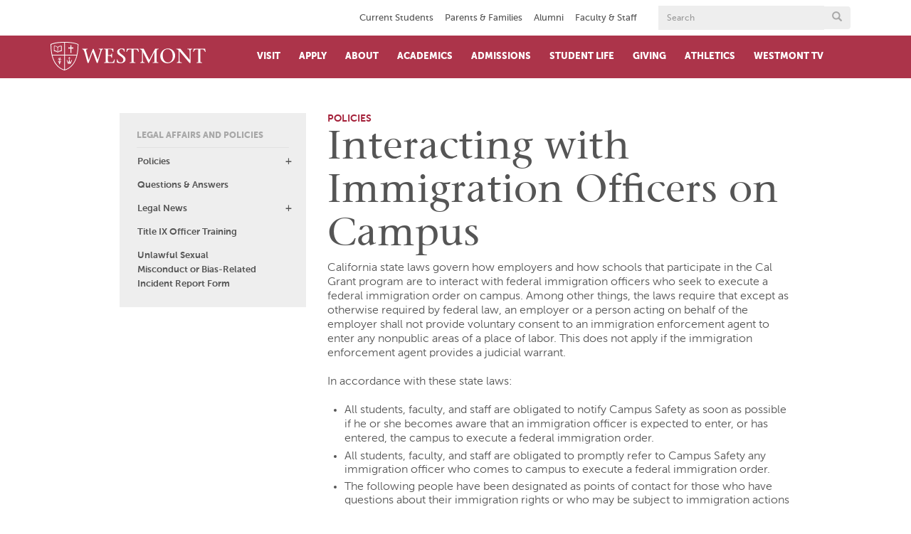

--- FILE ---
content_type: text/html; charset=UTF-8
request_url: https://www.westmont.edu/interacting-immigration-officers-campus
body_size: 18286
content:
<!DOCTYPE html>
<html  lang="en" dir="ltr" prefix="content: http://purl.org/rss/1.0/modules/content/  dc: http://purl.org/dc/terms/  foaf: http://xmlns.com/foaf/0.1/  og: http://ogp.me/ns#  rdfs: http://www.w3.org/2000/01/rdf-schema#  schema: http://schema.org/  sioc: http://rdfs.org/sioc/ns#  sioct: http://rdfs.org/sioc/types#  skos: http://www.w3.org/2004/02/skos/core#  xsd: http://www.w3.org/2001/XMLSchema# ">
  <head>
    <meta charset="utf-8" />
<script async src="/sites/default/files/google_analytics/gtag.js?t987el"></script>
<script>window.dataLayer = window.dataLayer || [];function gtag(){dataLayer.push(arguments)};gtag("js", new Date());gtag("set", "developer_id.dMDhkMT", true);gtag("config", "UA-3049632-1", {"groups":"default","anonymize_ip":true,"page_placeholder":"PLACEHOLDER_page_path","allow_ad_personalization_signals":false});</script>
<meta name="description" content="California state laws govern how employers and how schools that participate in the Cal Grant program are to interact with federal immigration officers who seek to execute a federal immigration order on campus. Among other things, the laws require that except as otherwise required by federal law, an employer or a person acting on behalf of the employer shall not provide voluntary consent to an immigration enforcement agent to enter any nonpublic areas of a place of labor. This does not apply if the immigration enforcement agent provides a judicial warrant." />
<meta name="abstract" content="California state laws govern how employers and how schools that participate in the Cal Grant program are to interact with federal immigration officers who seek to execute a federal immigration order on campus. Among other things, the laws require that except as otherwise required by federal law, an employer or a person acting on behalf of the employer shall not provide voluntary consent to an immigration enforcement agent to enter any nonpublic areas of a place of labor. This does not apply if the immigration enforcement agent provides a judicial warrant." />
<link rel="canonical" href="https://www.westmont.edu/interacting-immigration-officers-campus" />
<meta property="og:site_name" content="Westmont College" />
<meta property="og:url" content="https://www.westmont.edu/" />
<meta property="og:title" content="Interacting with Immigration Officers on Campus | Westmont College" />
<meta property="place:location:latitude" content="34.4488° N" />
<meta property="place:location:longitude" content="119.6610° W" />
<meta property="og:street_address" content="955 La Paz Rd" />
<meta property="og:locality" content="Santa Barbara" />
<meta property="og:region" content="California" />
<meta property="og:postal_code" content="93108" />
<meta property="og:country_name" content="United States" />
<meta property="og:email" content="admissions@westmont.edu" />
<meta property="og:phone_number" content="805-565-6000" />
<meta name="twitter:site" content="@Westmont" />
<meta name="twitter:title" content="Interacting with Immigration Officers on Campus" />
<meta name="google-site-verification" content="YgT6X2ZgWXNAqnP-2WYmQXPKI5feN0vx3jnXBqqZUGM" />
<meta name="Generator" content="Drupal 10 (https://www.drupal.org)" />
<meta name="MobileOptimized" content="width" />
<meta name="HandheldFriendly" content="true" />
<meta name="viewport" content="width=device-width, initial-scale=1.0" />
<link rel="icon" href="/sites/default/files/favicon_1.ico" type="image/vnd.microsoft.icon" />
<link rel="canonical" href="https://www.westmont.edu/interacting-immigration-officers-campus" />
<link rel="shortlink" href="https://www.westmont.edu/node/24144" />
<script src="/sites/default/files/google_tag/westmont/google_tag.script.js?t987el" defer></script>

    <title>Interacting with Immigration Officers on Campus | Westmont College</title>
    <link rel="stylesheet" media="all" href="/core/modules/system/css/components/align.module.css?t987el" />
<link rel="stylesheet" media="all" href="/core/modules/system/css/components/fieldgroup.module.css?t987el" />
<link rel="stylesheet" media="all" href="/core/modules/system/css/components/container-inline.module.css?t987el" />
<link rel="stylesheet" media="all" href="/core/modules/system/css/components/clearfix.module.css?t987el" />
<link rel="stylesheet" media="all" href="/core/modules/system/css/components/details.module.css?t987el" />
<link rel="stylesheet" media="all" href="/core/modules/system/css/components/hidden.module.css?t987el" />
<link rel="stylesheet" media="all" href="/core/modules/system/css/components/item-list.module.css?t987el" />
<link rel="stylesheet" media="all" href="/core/modules/system/css/components/js.module.css?t987el" />
<link rel="stylesheet" media="all" href="/core/modules/system/css/components/nowrap.module.css?t987el" />
<link rel="stylesheet" media="all" href="/core/modules/system/css/components/position-container.module.css?t987el" />
<link rel="stylesheet" media="all" href="/core/modules/system/css/components/reset-appearance.module.css?t987el" />
<link rel="stylesheet" media="all" href="/core/modules/system/css/components/resize.module.css?t987el" />
<link rel="stylesheet" media="all" href="/core/modules/system/css/components/system-status-counter.css?t987el" />
<link rel="stylesheet" media="all" href="/core/modules/system/css/components/system-status-report-counters.css?t987el" />
<link rel="stylesheet" media="all" href="/core/modules/system/css/components/system-status-report-general-info.css?t987el" />
<link rel="stylesheet" media="all" href="/core/modules/system/css/components/tablesort.module.css?t987el" />
<link rel="stylesheet" media="all" href="/modules/contrib/paragraphs/css/paragraphs.unpublished.css?t987el" />
<link rel="stylesheet" media="all" href="https://cdn.jsdelivr.net/npm/entreprise7pro-bootstrap@3.4.8/dist/css/bootstrap.css" integrity="sha256-3p/H8uQndDeQADwalAGPYNGwk6732TJRjYcY05O81og=" crossorigin="anonymous" />
<link rel="stylesheet" media="all" href="https://cdn.jsdelivr.net/npm/@unicorn-fail/drupal-bootstrap-styles@0.0.2/dist/3.1.1/7.x-3.x/drupal-bootstrap.css" integrity="sha512-ys0R7vWvMqi0PjJvf7827YdAhjeAfzLA3DHX0gE/sPUYqbN/sxO6JFzZLvc/wazhj5utAy7rECg1qXQKIEZOfA==" crossorigin="anonymous" />
<link rel="stylesheet" media="all" href="https://cdn.jsdelivr.net/npm/@unicorn-fail/drupal-bootstrap-styles@0.0.2/dist/3.1.1/8.x-3.x/drupal-bootstrap.css" integrity="sha512-ixuOBF5SPFLXivQ0U4/J9sQbZ7ZjmBzciWMBNUEudf6sUJ6ph2zwkpFkoUrB0oUy37lxP4byyHasSpA4rZJSKg==" crossorigin="anonymous" />
<link rel="stylesheet" media="all" href="https://cdn.jsdelivr.net/npm/@unicorn-fail/drupal-bootstrap-styles@0.0.2/dist/3.2.0/7.x-3.x/drupal-bootstrap.css" integrity="sha512-MiCziWBODHzeWsTWg4TMsfyWWoMltpBKnf5Pf5QUH9CXKIVeGpEsHZZ4NiWaJdgqpDzU/ahNWaW80U1ZX99eKw==" crossorigin="anonymous" />
<link rel="stylesheet" media="all" href="https://cdn.jsdelivr.net/npm/@unicorn-fail/drupal-bootstrap-styles@0.0.2/dist/3.2.0/8.x-3.x/drupal-bootstrap.css" integrity="sha512-US+XMOdYSqB2lE8RSbDjBb/r6eTTAv7ydpztf8B7hIWSlwvzQDdaAGun5M4a6GRjCz+BIZ6G43l+UolR+gfLFQ==" crossorigin="anonymous" />
<link rel="stylesheet" media="all" href="https://cdn.jsdelivr.net/npm/@unicorn-fail/drupal-bootstrap-styles@0.0.2/dist/3.3.1/7.x-3.x/drupal-bootstrap.css" integrity="sha512-3gQUt+MI1o8v7eEveRmZzYx6fsIUJ6bRfBLMaUTzdmNQ/1vTWLpNPf13Tcrf7gQ9iHy9A9QjXKxRGoXEeiQnPA==" crossorigin="anonymous" />
<link rel="stylesheet" media="all" href="https://cdn.jsdelivr.net/npm/@unicorn-fail/drupal-bootstrap-styles@0.0.2/dist/3.3.1/8.x-3.x/drupal-bootstrap.css" integrity="sha512-AwNfHm/YKv4l+2rhi0JPat+4xVObtH6WDxFpUnGXkkNEds3OSnCNBSL9Ygd/jQj1QkmHgod9F5seqLErhbQ6/Q==" crossorigin="anonymous" />
<link rel="stylesheet" media="all" href="https://cdn.jsdelivr.net/npm/@unicorn-fail/drupal-bootstrap-styles@0.0.2/dist/3.4.0/8.x-3.x/drupal-bootstrap.css" integrity="sha512-j4mdyNbQqqp+6Q/HtootpbGoc2ZX0C/ktbXnauPFEz7A457PB6le79qasOBVcrSrOBtGAm0aVU2SOKFzBl6RhA==" crossorigin="anonymous" />
<link rel="stylesheet" media="all" href="/themes/custom/westmont_subtheme/libraries/fresco/fresco.css?t987el" />
<link rel="stylesheet" media="all" href="/themes/custom/westmont_subtheme/dist/css/style.css?t987el" />

    
  </head>
  <body class="path-node page-node-type-basic-page-with-sidebar has-glyphicons">
    <noscript><iframe src="https://www.googletagmanager.com/ns.html?id=GTM-M2Q5KM32" height="0" width="0" style="display:none;visibility:hidden"></iframe></noscript><noscript><img src="https://www.facebook.com/tr?id=1261730167197273&amp;ev=PageView&amp;noscript=1" alt="" height="1" width="1" /></noscript>
      <div class="dialog-off-canvas-main-canvas" data-off-canvas-main-canvas>
    

<header>
	<!--top header -->
	<div id="top-header">

		<div class="container">
			<div class="row">
        <div class="row">
          <a href="#content-region" class="visually-hidden focusable skip-link">
            Skip to main content
          </a>
        </div>
				<div class="col-sm-9">
					<div class="top-navigation">
                          <div class="region region-top-navigation">
    <nav role="navigation" aria-labelledby="block-topnavigation-menu" id="block-topnavigation" data-block-plugin-id="system_menu_block:top-navigation" class="audience-menu">
            
      <h2 class="visually-hidden" id="block-topnavigation-menu">Top navigation</h2>
    
      
              <ul class="level-0">
                            <li class="expanded dropdown">
        <a href="/current-students" data-drupal-link-system-path="node/5041">Current Students</a>
                  </li>
                        <li class="expanded dropdown">
        <a href="/parents-families" data-drupal-link-system-path="node/7741">Parents &amp; Families </a>
                  </li>
                        <li class="expanded dropdown">
        <a href="/alumni" title="Alumni" data-drupal-link-system-path="node/23554">Alumni</a>
                  </li>
                        <li class="expanded dropdown">
        <a href="/faculty-and-staff" data-drupal-link-system-path="node/5076">Faculty &amp; Staff</a>
                  </li>
        </ul>
  




  </nav>

  </div>

					</div>
				</div>
				<!-- search form -->
				<div class="col-sm-3">
					


<!-- search form -->
<form action="/search" method="get">
	<div class="input-group head-search-width" style="-webkit-tap-highlight-color: transparent;">
		<label class="visually-hidden" for="form-74">Search</label>
		<input type="hidden" name="as_sitesearch" value=""/>
		<input type="hidden" name="cx" value="011120113627360861542:wxh7b-w7lqq" />
		<input type="hidden" name="cof" value="FORID:11" />
		<input type="hidden" name="ie" value="UTF-8" />
		<input class="form-control" name="q" style="-webkit-tap-highlight-color: transparent;" type="text" placeholder="Search" id="form-74">
		<div class="input-group-btn">
			<button class="btn" type="submit" aria-label="Submit search form button">
				<span class="hide">Search Button</span><span class="glyphicon glyphicon-search"></span>
			</button>
		</div>
	</div>
</form>

				</div>
			</div>
		</div>
	</div>
    <!-- /top header-->
    <!--main header-->
    <div id="main-header">
    	<div class="container">
    		<div class="row">
    			<div class="col-xs-2 visible-xs-block">
					<a href="#search" title="search" aria-label="search" id="search">
						<span class="glyphicon glyphicon-search"></span>
					</a>
				</div>
				<div class="col-sm-3 col-xs-8">
                    <!-- LOGO AND LINK TO HOMEPAGE -->
					<a href="/" title="home" id="home-logo-link" aria-label="Home">
						<svg id="header-logo" xmlns="http://www.w3.org/2000/svg" x="0px" y="0px" width="276px" height="50.6px" viewBox="82.5 421.2 276 50.6" enable-background="new 82.5 421.2 276 50.6">
							<path d="M148.5,434.2c-2.3,0-3.1,0.9-2.4,3.4l4.3,15.5h0.1l7.3-19.6h1.4l7.1,19.3h0.1c1.6-5.1,3.1-10.2,4.7-15.3c0.7-2.2,0.1-3.3-2.9-3.4v-0.9h8v0.9c-1.5,0.2-2.7,1.3-3,2.8l-6.7,21.6h-1.7l-7.3-19.6l-7.2,19.7h-1.8l-5.5-19.4c-1-3.5-2.2-5-4.1-5v-1h9.7L148.5,434.2L148.5,434.2z"></path>
							<path d="M177.7,457.6c3.3-0.4,3.1-0.2,3.1-3.6v-16.3c0-3.4,0.1-3.2-3.1-3.6v-0.9h16.5v5.8h-0.9c-0.4-2.7-1.1-4.7-3.7-4.7h-4.9v10.4h3c2.3,0,3.3-0.9,3.3-3.1h0.9v7.7h-1c-0.1-2.1-0.9-3.4-3.3-3.4h-3v8.2c0,3.1,1.4,3.3,4.7,3.3c5.3,0,5-1.5,6.7-5.3h0.9l-1.1,6.5h-18.1V457.6z"></path>
							<path d="M213.3,438.6c-0.3-2.5-1.7-4.6-4.6-4.6c-2-0.2-3.8,1.2-4,3.1c0,0.2,0,0.4,0,0.7c0,2.5,2.5,4.1,6.1,6.8c3.8,2.9,5.1,4.7,5.1,7.7c0,4.3-4.4,6.7-8.8,6.7c-2.1,0-4.2-0.4-6.2-1.2c-0.2-0.1-0.3-0.3-0.2-0.5v-5.2h0.9c0,3.1,2.5,5.6,5.6,5.6c0.1,0,0.1,0,0.2,0c2.5,0.1,4.6-1.9,4.7-4.5c0,0,0-0.1,0-0.1c0-2.4-1.3-4.3-6.7-7.8c-2-1.3-4.4-2.7-4.4-6.7c0-3.3,3.6-5.8,7.8-5.8c1.7,0,3.4,0.2,5.1,0.7c0.2,0,0.3,0.2,0.2,0.4v4.7H213.3L213.3,438.6z"></path>
							<path d="M230.4,454c0,3.4-0.2,3.2,3.1,3.6v0.9h-10v-0.9c3.3-0.4,3.1-0.2,3.1-3.6v-19.6h-3.3c-3.1,0-3.9,2-5.1,4.4h-0.9l1-5.5h20.3l1,5.5h-0.9c-1.2-2.4-1.9-4.4-5.1-4.4h-3.3V454L230.4,454z"></path>
							<path d="M349,454c0,3.4-0.2,3.2,3.1,3.6v0.9h-10v-0.9c3.3-0.4,3.1-0.2,3.1-3.6v-19.6H342c-3.1,0-3.9,2-5.1,4.4H336l1-5.5h20.3l1,5.5h-1c-1.2-2.4-1.9-4.4-5.1-4.4H349V454z"></path>
							<path d="M246.8,439L246.8,439l-0.1,14.7c0,0.7,0.1,1.3,0.2,2c0.2,1.3,1.4,1.8,3.1,2v0.9h-8.1v-1c1.7-0.2,2.9-0.7,3.1-2c0.1-0.6,0.2-1.3,0.2-2v-16.5c-0.7-1.8-2.3-3-4.2-3.1v-0.9h7.1l10.1,20.2l10.4-20.2h6.2v0.9c-2.6,0-3.6,1.4-3.6,3.7V454c0,3.4-0.1,3.2,3.1,3.6v0.9h-10v-0.9c3.3-0.4,3.1-0.2,3.1-3.6v-15.2h-0.1l-9.8,19.9h-0.9L246.8,439z"></path>
							<path d="M299.8,446.2c0-8.6-4.7-12.2-9.1-12.2c-6.2,0-8.7,5.5-8.7,10.4c0,8.8,4.5,13.2,9.2,13.2C297.9,457.7,299.8,451.1,299.8,446.2 M277.7,446.4c0-7.5,6-13.5,13.4-13.6c0.1,0,0.3,0,0.4,0c6.9,0,12.5,5.5,12.6,12.4c0.1,7.5-5.9,13.7-13.4,13.9c-0.2,0-0.3,0-0.5,0c-6.9,0-12.5-5.5-12.5-12.4C277.7,446.5,277.7,446.5,277.7,446.4"></path>
							<path d="M329.5,458.5c-5.8-6.8-11.7-13.9-17.6-20.9v16c0,0.7,0.1,1.3,0.2,2c0.2,1.3,1.4,1.8,3.8,2v0.9H307v-1c1.7-0.2,2.9-0.7,3.1-2c0.1-0.6,0.2-1.3,0.2-2v-17c-0.9-1.5-2.5-2.4-4.2-2.5v-0.9h7.2c5.4,6.5,11,13.2,16.4,19.8h0.1v-14.9c0-0.7-0.1-1.3-0.2-2c-0.2-1.3-1.4-1.8-3.8-2v-0.9h8.9v0.9c-1.7,0.2-2.9,0.7-3.1,2c-0.1,0.6-0.2,1.3-0.2,2v20.5H329.5L329.5,458.5z"></path>
							<path d="M117,450l1-0.9h-1.4l-0.6-1.3l-0.7,1.3H114l1,0.9l-0.2,1.4l1.2-0.7l1.2,0.7L117,450z M113.3,459.6c0.1,0.3,0.2,0.5,0.2,0.8c1.7-0.5,3.4-0.5,5.1,0l0.2-0.8C117,459,115.1,459,113.3,459.6 M111.2,453.5l1.7,5l0.1,0.3c1.9-0.5,4-0.5,5.9,0l0.1-0.3l0,0l1.8-5l0,0l-1.6,0.2c0,0,0.1,3.1-1.4,3.1c-0.5,0-0.9-0.4-1-0.9c-0.1-0.5-0.2-0.9-0.2-1.4c0-0.8,0-1.5,0.1-2.3h-1.4c0.1,0.8,0.1,1.5,0,2.3c0,0.5-0.1,0.9-0.2,1.4c-0.1,0.5-0.5,0.9-1,1c-1.5,0-1.4-3.1-1.4-3.1L111.2,453.5z M100.9,457h-4.4l0.7,1.1l0.5,0.4l0.6,2.4h0.8l0.5-2.4l0.6-0.4L100.9,457z M97.5,448.8c0.9,1.1-2.7,2.2-0.8,5.1C95.9,451.8,99.3,449.9,97.5,448.8 M99.2,452.8c2.5-4.1-0.6-4.4-0.6-4.4c0.9,0.4,0.6,1.2-0.5,3.1c-0.7,1-0.8,2.3-0.3,3.4h0.6C98.5,454.1,98.7,453.4,99.2,452.8 M100.4,454.3c1.6-2.2,0.4-3.4,0.4-3.4c0.1,0.7,0,1.1-1.1,2.7c-0.3,0.4-0.5,0.8-0.5,1.2h0.8L100.4,454.3 M101.2,455.5h-5.1v0.7h5.1L101.2,455.5L101.2,455.5z M101.4,436.3c-1,0-4.2,0.5-5.4,2.8v-7.2c0-0.6,1.3-2.8,5.4-3V436.3L101.4,436.3z M95.1,439c-1.2-2.2-4.4-2.6-5.4-2.8v-7.4c4.1,0.1,5.4,2.3,5.4,3v7.1V439z M102.6,437.8v-9.2h-0.5v-0.7h-0.4c-3.4,0-5.4,1.4-6.2,2.6c-0.8-1.2-2.7-2.6-6.2-2.6H89v0.7h-0.5v9.1c2.2,0,4.4,0.6,6.2,1.9c0.2,0.2,0.5,0.3,0.8,0.2c0.3,0,0.6-0.1,0.8-0.2c1.8-1.3,4-1.9,6.3-1.9 M122.5,432.8l0.7,0.5v-2.8l-0.7,0.5h-2.9V428l0.5-0.7h-2.7l0.5,0.7v3.1H115l-0.7-0.5v2.7l0.7-0.5h3v6.9l-0.5,0.7h2.7l-0.5-0.7v-6.9L122.5,432.8L122.5,432.8z M130.9,425.9c0.1,6.1-0.6,12.2-1.8,18.2h-21v-21.7C122.4,422.5,129.4,425.2,130.9,425.9 M84,426c1.6-0.8,8.7-3.5,22.9-3.6v21.7H85.8C84.5,438.1,83.9,432,84,426 M86.1,445.3h20.8v25.2C98.9,467.9,90.1,461.3,86.1,445.3 M108.1,470.4v-25.1h20.8C124.9,461.3,116,467.8,108.1,470.4 M132.2,425.6v-0.4l-0.4-0.2c-1.3-0.6-8.4-3.9-24.4-3.9c-16,0-23.1,3.2-24.4,3.9l-0.3,0.2v0.4c0,32.2,13.3,42.9,24.5,46.2h0.2h0.2C118.8,468.5,132.2,457.8,132.2,425.6"></path> </svg>
					</a>
				</div>
				<div class="visible-xs-block col-xs-2 text-right">
					<a href="#menu" title="menu" aria-label="menu" id="menu">
						<span class="glyphicon glyphicon-menu-hamburger"></span>
					</a>
				</div>
				<!-- MAIN NAVIGATION -->
				<div class="col-sm-9 main-navigation">
					  <div class="region region-navigation-collapsible">
    



<nav role="navigation" aria-labelledby="block-footerquicklinks-menu" id="block-footerquicklinks" data-block-plugin-id="system_menu_block:footer-links-menu">
            
      <h2 class="visually-hidden" id="block-footerquicklinks-menu">Footer quick links</h2>
    

        
              <nav class="button-menu quick-menu">
        <ul class="button-menu quick-menu">
                    <li>
          <a href="https://westmont.tfaforms.net/4652091" title="Request Info" class="btn btn-default">Request Info</a>
                  </li>
              <li>
          <a href="https://www.westmont.edu/visit" class="btn btn-default">Plan a Visit</a>
                  </li>
              <li>
          <a href="/admissions-aid/apply-westmont" title="Apply to Westmont" class="btn btn-default" data-drupal-link-system-path="node/5951">Apply Now</a>
                  </li>
              <li>
          <a href="https://www.westmont.edu/confirm" class="btn btn-default">Confirm Your Spot</a>
                  </li>
            </ul>
    </nav>
  


  </nav>

<nav role="navigation" aria-labelledby="" id="block-siteheadermenu" data-block-plugin-id="system_menu_block:main" class="main-nav">
            
      <h2 class="visually-hidden">Site Header Menu</h2>
    
       
	
						<ul class="menu nav navbar-nav menu-level-0">
										
		<li class="expanded menu-level-0 item-below-0">
			<a title="Visit" href="https://www.westmont.edu/visit">Visit</a>
		</li>


						
		<li class="expanded menu-level-0 item-below-0">
			<a title="Apply" href="https://www.westmont.edu/admissions-aid/apply-westmont">Apply</a>
		</li>


										<li class="expanded menu-level-0 item-below-12">
				<a href="/about">About</a>
				<a href="#" class="btn" aria-label="open menu"><span class="glyphicon"></span></a>
				<!-- drop down menu -->
				<div class="drop-down">
					<div class="container">
						<div class="row">
							<div class="col-sm-8">
								<!-- second level menu items -->
									
						<ul class="menu menu-level-0 dropdown-menuX">
										
		<li class="expanded menu-level-1 item-below-0">
			<a title="Campus Map " href="https://www.westmont.edu/westmont-campus-map">Campus Map </a>
		</li>


						
		<li class="expanded menu-level-1 item-below-0">
			<a title="College Profile" href="/about/college-profile">College Profile</a>
		</li>


						
		<li class="expanded menu-level-1 item-below-0">
			<a title="Community Commitments" href="/about/community-commitments">Community Commitments</a>
		</li>


						
		<li class="expanded menu-level-1 item-below-0">
			<a title="Diversity Commitments" href="https://www.westmont.edu/diversity-commitments">Diversity Commitments</a>
		</li>


						
		<li class="expanded menu-level-1 item-below-0">
			<a title="History of Westmont" href="/about/history">History of Westmont</a>
		</li>


						
		<li class="expanded menu-level-1 item-below-0">
			<a title="Institutes &amp; Centers" href="/about/institutes-and-centers">Institutes &amp; Centers</a>
		</li>


						
		<li class="expanded menu-level-1 item-below-0">
			<a title="Leadership" href="/about/leadership">Leadership</a>
		</li>


						
		<li class="expanded menu-level-1 item-below-0">
			<a title="News" href="https://westmont.edu/news">News</a>
		</li>


						
		<li class="expanded menu-level-1 item-below-0">
			<a title="Gaede Institute for the Liberal Arts" href="/gaede-institute">Gaede Institute for the Liberal Arts</a>
		</li>


						
		<li class="expanded menu-level-1 item-below-0">
			<a title="Ridley-Tree Museum of Art" href="/museum">Ridley-Tree Museum of Art</a>
		</li>


						
		<li class="expanded menu-level-1 item-below-0">
			<a title="Westmont Magazine" href="/magazine">Westmont Magazine</a>
		</li>


						
			<!-- button menu -->
			<nav class="button-menu">
				<ul>
											<li class="expanded menu-level-1 item-below-3">
						<a class="btn btn-default" title="Request Info" href="https://westmont.tfaforms.net/4652091">Request Info</a>
					</li>
										<li class="expanded menu-level-1 item-below-3">
						<a class="btn btn-default" title="Plan a Visit" href="https://www.westmont.edu/visit">Plan a Visit</a>
					</li>
										<li class="expanded menu-level-1 item-below-3">
						<a class="btn btn-default" title="Apply Now" href="/admissions-aid/apply-westmont">Apply Now</a>
					</li>
							</ul>
		</nav>

	
</ul>


							</div>
							<!-- green buttons set -->
							<div class="col-sm-4 hidden-xs">
								<!-- this area is populated by javascript -->
							</div>
						</div>
					</div>
				</div>
			</li>
		
										<li class="expanded menu-level-0 item-below-10">
				<a href="/academics">Academics</a>
				<a href="#" class="btn" aria-label="open menu"><span class="glyphicon"></span></a>
				<!-- drop down menu -->
				<div class="drop-down">
					<div class="container">
						<div class="row">
							<div class="col-sm-8">
								<!-- second level menu items -->
									
						<ul class="menu menu-level-0 dropdown-menuX">
										
		<li class="expanded menu-level-1 item-below-0">
			<a title="Academic Services" href="/academics/academic-services">Academic Services</a>
		</li>


						
		<li class="expanded menu-level-1 item-below-0">
			<a title="Augustinian Scholars Program" href="https://www.westmont.edu/augustinian-scholars-program">Augustinian Scholars Program</a>
		</li>


						
		<li class="expanded menu-level-1 item-below-0">
			<a title="Academic Opportunities" href="/academics/experience-opportunities">Academic Opportunities</a>
		</li>


						
		<li class="expanded menu-level-1 item-below-0">
			<a title="Majors and Programs" href="https://www.westmont.edu/academics">Majors and Programs</a>
		</li>


						
		<li class="expanded menu-level-1 item-below-0">
			<a title="Global Education" href="https://www.westmont.edu/study-abroad/global-programs-glance">Global Education</a>
		</li>


						
		<li class="expanded menu-level-1 item-below-0">
			<a title="Office of the Provost" href="https://www.westmont.edu/office-provost">Office of the Provost</a>
		</li>


						
		<li class="expanded menu-level-1 item-below-0">
			<a title="Outcomes" href="/career-resource-center/outcomes">Outcomes</a>
		</li>


						
		<li class="expanded menu-level-1 item-below-0">
			<a title="Research" href="https://www.westmont.edu/research">Research</a>
		</li>


						
		<li class="expanded menu-level-1 item-below-0">
			<a title="Voskuyl Library" href="/library">Voskuyl Library</a>
		</li>


						
			<!-- button menu -->
			<nav class="button-menu">
				<ul>
											<li class="expanded menu-level-1 item-below-2">
						<a class="btn btn-default" title="Request Info" href="https://westmont.tfaforms.net/4652091">Request Info</a>
					</li>
										<li class="expanded menu-level-1 item-below-2">
						<a class="btn btn-default" title="Plan a Visit" href="https://www.westmont.edu/visit">Plan a Visit</a>
					</li>
							</ul>
		</nav>

	
</ul>


							</div>
							<!-- green buttons set -->
							<div class="col-sm-4 hidden-xs">
								<!-- this area is populated by javascript -->
							</div>
						</div>
					</div>
				</div>
			</li>
		
										<li class="expanded menu-level-0 item-below-11">
				<a href="/admissions">Admissions</a>
				<a href="#" class="btn" aria-label="open menu"><span class="glyphicon"></span></a>
				<!-- drop down menu -->
				<div class="drop-down">
					<div class="container">
						<div class="row">
							<div class="col-sm-8">
								<!-- second level menu items -->
									
						<ul class="menu menu-level-0 dropdown-menuX">
										
		<li class="expanded menu-level-1 item-below-0">
			<a title="Prospective Students" href="https://www.westmont.edu/admissions">Prospective Students</a>
		</li>


						
		<li class="expanded menu-level-1 item-below-0">
			<a title="First-Year Students" href="/admissions-aid/first-year-students">First-Year Students</a>
		</li>


						
		<li class="expanded menu-level-1 item-below-0">
			<a title="Transfer Students" href="/admissions-aid/transfer-students">Transfer Students</a>
		</li>


						
		<li class="expanded menu-level-1 item-below-0">
			<a title="International Students" href="/admissions/international-students">International Students</a>
		</li>


						
		<li class="expanded menu-level-1 item-below-0">
			<a title="Nursing Students" href="https://www.westmont.edu/nursing">Nursing Students</a>
		</li>


						
		<li class="expanded menu-level-1 item-below-0">
			<a title="Visit Westmont" href="https://www.westmont.edu/visit">Visit Westmont</a>
		</li>


						
		<li class="expanded menu-level-1 item-below-0">
			<a title="Student Financial Services" href="/student-financial-services">Student Financial Services</a>
		</li>


						
		<li class="expanded menu-level-1 item-below-0">
			<a title="Prospective Parents" href="https://www.westmont.edu/admissions-aid/prospective-parents">Prospective Parents</a>
		</li>


						
		<li class="expanded menu-level-1 item-below-0">
			<a title="Meet your Counselor" href="/admissions/meet-your-counselor">Meet your Counselor</a>
		</li>


						
		<li class="expanded menu-level-1 item-below-0">
			<a title="Confirm your Place" href="https://westmont.edu/confirm">Confirm your Place</a>
		</li>


						
			<!-- button menu -->
			<nav class="button-menu">
				<ul>
											<li class="expanded menu-level-1 item-below-3">
						<a class="btn btn-default" title="Request Info" href="https://westmont.tfaforms.net/4652091">Request Info</a>
					</li>
										<li class="expanded menu-level-1 item-below-3">
						<a class="btn btn-default" title="Plan a Visit" href="https://www.westmont.edu/visit">Plan a Visit</a>
					</li>
										<li class="expanded menu-level-1 item-below-3">
						<a class="btn btn-default" title="Apply Now" href="/admissions-aid/apply-westmont">Apply Now</a>
					</li>
							</ul>
		</nav>

	
</ul>


							</div>
							<!-- green buttons set -->
							<div class="col-sm-4 hidden-xs">
								<!-- this area is populated by javascript -->
							</div>
						</div>
					</div>
				</div>
			</li>
		
										<li class="expanded menu-level-0 item-below-8">
				<a href="/student-life">Student Life</a>
				<a href="#" class="btn" aria-label="open menu"><span class="glyphicon"></span></a>
				<!-- drop down menu -->
				<div class="drop-down">
					<div class="container">
						<div class="row">
							<div class="col-sm-8">
								<!-- second level menu items -->
									
						<ul class="menu menu-level-0 dropdown-menuX">
										
		<li class="expanded menu-level-1 item-below-0">
			<a title="CATLab" href="https://www.westmont.edu/center-applied-technology">CATLab</a>
		</li>


						
		<li class="expanded menu-level-1 item-below-0">
			<a title="Living on Campus" href="/student-life/living-campus">Living on Campus</a>
		</li>


						
		<li class="expanded menu-level-1 item-below-0">
			<a title="On Campus Activities" href="/student-life/campus-activities">On Campus Activities</a>
		</li>


						
		<li class="expanded menu-level-1 item-below-0">
			<a title="Off Campus Activities" href="/student-life/campus-activities-0">Off Campus Activities</a>
		</li>


						
		<li class="expanded menu-level-1 item-below-0">
			<a title="Our Commitment to Diversity" href="https://www.westmont.edu/dojustice_micah6">Our Commitment to Diversity</a>
		</li>


						
		<li class="expanded menu-level-1 item-below-0">
			<a title="Ministries" href="/student-life/ministries">Ministries</a>
		</li>


						
		<li class="expanded menu-level-1 item-below-0">
			<a title="Chapel" href="https://www.westmont.edu/student-life/chapel">Chapel</a>
		</li>


						
			<!-- button menu -->
			<nav class="button-menu">
				<ul>
											<li class="expanded menu-level-1 item-below-3">
						<a class="btn btn-default" title="Request Info" href="https://westmont.tfaforms.net/4652091">Request Info</a>
					</li>
										<li class="expanded menu-level-1 item-below-3">
						<a class="btn btn-default" title="Plan a Visit" href="https://www.westmont.edu/visit">Plan a Visit</a>
					</li>
										<li class="expanded menu-level-1 item-below-3">
						<a class="btn btn-default" title="Apply Now" href="/admissions-aid/apply-westmont">Apply Now</a>
					</li>
							</ul>
		</nav>

	
</ul>


							</div>
							<!-- green buttons set -->
							<div class="col-sm-4 hidden-xs">
								<!-- this area is populated by javascript -->
							</div>
						</div>
					</div>
				</div>
			</li>
		
										<li class="expanded menu-level-0 item-below-6">
				<a href="/giving">Giving</a>
				<a href="#" class="btn" aria-label="open menu"><span class="glyphicon"></span></a>
				<!-- drop down menu -->
				<div class="drop-down">
					<div class="container">
						<div class="row">
							<div class="col-sm-8">
								<!-- second level menu items -->
									
						<ul class="menu menu-level-0 dropdown-menuX">
										
		<li class="expanded menu-level-1 item-below-0">
			<a title="Why Give?" href="/giving/why-give">Why Give?</a>
		</li>


						
		<li class="expanded menu-level-1 item-below-0">
			<a title="Where to Give" href="/giving/where-give">Where to Give</a>
		</li>


						
		<li class="expanded menu-level-1 item-below-0">
			<a title="How to Give" href="/giving/how-give">How to Give</a>
		</li>


						
		<li class="expanded menu-level-1 item-below-0">
			<a title="Giving Societies" href="/giving/giving-societies">Giving Societies</a>
		</li>


						
		<li class="expanded menu-level-1 item-below-0">
			<a title="Contact Us" href="/giving/contact-us">Contact Us</a>
		</li>


						
			<!-- button menu -->
			<nav class="button-menu">
				<ul>
											<li class="expanded menu-level-1 item-below-1">
						<a class="btn btn-default" title="Give Today" href="https://westmont.tfaforms.net/4651929">Give Today</a>
					</li>
							</ul>
		</nav>

	
</ul>


							</div>
							<!-- green buttons set -->
							<div class="col-sm-4 hidden-xs">
								<!-- this area is populated by javascript -->
							</div>
						</div>
					</div>
				</div>
			</li>
		
						
		<li class="expanded menu-level-0 item-below-0">
			<a title="Athletics" href="/athletics">Athletics</a>
		</li>


						
		<li class="expanded menu-level-0 item-below-0">
			<a title="Westmont TV" href="https://www.youtube.com/@WestmontTV">Westmont TV</a>
		</li>


</ul>






  </nav>

  </div>

					<!-- BUTTON MENU -->
				</div>
    		</div>
    		<!-- search form mobile only -->
    		<div class="row">
				<div class="col-xs-12">
					


<!-- search form -->
<form action="/search" method="get">
	<div class="input-group head-search-width" style="-webkit-tap-highlight-color: transparent;">
		<label class="visually-hidden" for="form-19">Search</label>
		<input type="hidden" name="as_sitesearch" value=""/>
		<input type="hidden" name="cx" value="011120113627360861542:wxh7b-w7lqq" />
		<input type="hidden" name="cof" value="FORID:11" />
		<input type="hidden" name="ie" value="UTF-8" />
		<input class="form-control" name="q" style="-webkit-tap-highlight-color: transparent;" type="text" placeholder="Search" id="form-19">
		<div class="input-group-btn">
			<button class="btn" type="submit" aria-label="Submit search form button">
				<span class="hide">Search Button</span><span class="glyphicon glyphicon-search"></span>
			</button>
		</div>
	</div>
</form>
				</div>
			</div>
    		<!-- /search form mobile only -->
    	</div>
    </div>
    <!-- /main header-->
</header>



  <main>
    <div class="container-x">

            <div class="row-x">
                              <div class="col-sm-12x" role="heading">
                <div class="region region-header">
    <div data-drupal-messages-fallback class="hidden"></div>

  </div>

            </div>
                        </div>

           
                 
      
                
                
                
                                      
                  
                          <a id="main-content"></a>
            <div class="region region-content">
      <article class="node node--type-basic_page_with_sidebar node--view-mode-full clearfix node--promoted">
  
    

  <div>
    
<div class="basic-template">
      <div class="block-region-hero"></div>
  	<div class="container column-container">
		<div class="row ">
		<!-- sidebar -->
					<div class="col-sm-4 col-md-3 col-md-offset-1 ">
				<div class="sidebar-region">
					<div class="block-region-sidebar"><section data-block-plugin-id="entity_field:node:field_menu_to_display" class="block block-ctools-block block-entity-fieldnodefield-menu-to-display clearfix">
  
    

      

            <div class="field field--name-field-menu-to-display field--type-entity-reference-revisions field--label-hidden field--item">  <div class="paragraph paragraph--type--drupal-menu-selector paragraph--view-mode--default">
          
	<div class="field field--name-field-para-menu-to-display field--type-block-field field--label-hidden sidenav field--item">



<nav role="navigation" aria-labelledby="block-legalaffairsandpolicies--2-menu" id="block-legalaffairsandpolicies--2" data-block-plugin-id="system_menu_block:college-counel">
      
      <h2 id="block-legalaffairsandpolicies--2-menu">Legal Affairs and Policies</h2>
    

        



		
		
						
						
			
				<ul>

			
			
				
				<li>
					<a href="https://www.westmont.edu/legal-affairs">Legal Affairs and Policies</a>

									
		
		
						
						
			
				
				<a title="toggle children" role="button" data-toggle="collapse" href="#legal-affairs-and-policies-1-1" aria-controls="legal-affairs-and-policies-1-1" aria-label="toggle items" aria-expanded="false" class="btn collapsed"><span class="glyphicon"></span></a>

				
				<ul class="collapse in" id="legal-affairs-and-policies-1-1">

			
			
				
				<li>
					<a href="https://www.westmont.edu/college-counsel/policies">Policies</a>

									
		
		
						
						
			
				
				<a title="toggle children" role="button" data-toggle="collapse" href="#policies-1-2" aria-controls="policies-1-2" aria-label="toggle items" aria-expanded="false" class="btn collapsed"><span class="glyphicon"></span></a>

				
				<ul class="collapse " id="policies-1-2">

			
			
				
				<li>
					<a href="https://www.westmont.edu/college-counsel/policies/child-abuse-and-neglect-reporting-act">Child Abuse and Neglect Reporting Act</a>

				
				</li>

			
				
				<li>
					<a href="https://www.westmont.edu/college-counsel/policies/copyright-policy-and-resource-guide">Copyright Policy and Resource Guide</a>

									
		
		
						
						
			
				
				<a title="toggle children" role="button" data-toggle="collapse" href="#copyright-policy-and-resource-guide-2-3" aria-controls="copyright-policy-and-resource-guide-2-3" aria-label="toggle items" aria-expanded="false" class="btn collapsed"><span class="glyphicon"></span></a>

				
				<ul class="collapse " id="copyright-policy-and-resource-guide-2-3">

			
			
				
				<li>
					<a href="https://www.westmont.edu/college-counsel/policies/copyright-policy-and-resource-guide/foreword">Foreword</a>

				
				</li>

			
				
				<li>
					<a href="https://www.westmont.edu/college-counsel/policies/copyright-policy-and-resource-guide/introduction">Introduction</a>

				
				</li>

			
				
				<li>
					<a href="https://www.westmont.edu/college-counsel/policies/copyright-policy-and-resource-guide/westmont-copyright-policy">Westmont Copyright Policy</a>

				
				</li>

			
				
				<li>
					<a href="https://www.westmont.edu/college-counsel/policies/copyright-policy-and-resource-guide/what-copyright-means">What Copyright Means</a>

				
				</li>

			
				
				<li>
					<a href="https://www.westmont.edu/college-counsel/policies/copyright-policy-and-resource-guide/course-packs">Course Packs</a>

				
				</li>

			
				
				<li>
					<a href="https://www.westmont.edu/college-counsel/policies/copyright-policy-and-resource-guide/course-packs-fair-use">Course Packs &amp; Fair Use</a>

				
				</li>

			
				
				<li>
					<a href="https://www.westmont.edu/college-counsel/policies/copyright-policy-and-resource-guide/permission-your-course-pack">Permission for Your Course Pack</a>

				
				</li>

			
				
				<li>
					<a href="https://www.westmont.edu/college-counsel/policies/copyright-policy-and-resource-guide/public-domain">Public Domain</a>

				
				</li>

			
				
				<li>
					<a href="https://www.westmont.edu/college-counsel/policies/copyright-policy-and-resource-guide/reserve-and-interlibrary-loan-services">Reserve and Interlibrary Loan Services</a>

				
				</li>

			
				
				<li>
					<a href="https://www.westmont.edu/college-counsel/policies/copyright-policy-and-resource-guide/copyright-digital-world">Digital World</a>

				
				</li>

			
				
				<li>
					<a href="https://www.westmont.edu/college-counsel/policies/copyright-policy-and-resource-guide/media-services-and-audiovisual">Audiovisual Material</a>

				
				</li>

			
				
				<li>
					<a href="https://www.westmont.edu/college-counsel/policies/copyright-policy-and-resource-guide/media-services-and-sound-recording">Sound Recording</a>

				
				</li>

			
				
				<li>
					<a href="https://www.westmont.edu/college-counsel/policies/copyright-policy-and-resource-guide/educational-multimedia-fair-use">Educational Multimedia </a>

				
				</li>

			
				
				<li>
					<a href="https://www.westmont.edu/college-counsel/policies/copyright-policy-and-resource-guide/digital-millennium-copyright">Internet Policy</a>

				
				</li>

			
				
				<li>
					<a href="https://www.westmont.edu/college-counsel/policies/copyright-policy-and-resource-guide/performing-arts">Performing Arts</a>

				
				</li>

			
				
				<li>
					<a href="https://www.westmont.edu/college-counsel/policies/copyright-policy-and-resource-guide/appendix">Appendix A</a>

				
				</li>

			
				
				<li>
					<a href="https://www.westmont.edu/college-counsel/policies/copyright-policy-and-resource-guide/appendix-b">Appendix B</a>

				
				</li>

			
				
				<li>
					<a href="https://www.westmont.edu/college-counsel/policies/copyright-policy-and-resource-guide/appendix-c">Appendix C</a>

				
				</li>

			
			</ul>

		
	
				
				</li>

			
				
				<li>
					<a href="https://www.westmont.edu/college-counsel/policies/westmont-college-identity-theft-program">Identity Theft (Red Flag Alert)</a>

				
				</li>

			
				
				<li>
					<a href="https://www.westmont.edu/college-counsel/policies/no-retaliation-reporting">No Retaliation Reporting</a>

				
				</li>

			
				
				<li>
					<a href="https://www.westmont.edu/college-counsel/policies/political-advocacy-policy-and-campaign-intervention-resource-guide">Political Advocacy Policy and Campaign Intervention Resource Guide</a>

				
				</li>

			
				
				<li>
					<a href="https://www.westmont.edu/college-counsel/policies/political-advocacy-update-october-19-2016">Political Advocacy Update as of October 19, 2016</a>

				
				</li>

			
				
				<li>
					<a href="https://www.westmont.edu/security-plan">Security Plan for Confidential Information</a>

									
		
		
						
						
			
				
				<a title="toggle children" role="button" data-toggle="collapse" href="#security-plan-for-confidential-information-7-3" aria-controls="security-plan-for-confidential-information-7-3" aria-label="toggle items" aria-expanded="false" class="btn collapsed"><span class="glyphicon"></span></a>

				
				<ul class="collapse " id="security-plan-for-confidential-information-7-3">

			
			
				
				<li>
					<a href="https://www.westmont.edu/college-counsel/policies/security-plan-confidential-information/california-online-consumer">California Online Consumer Protection Act</a>

				
				</li>

			
			</ul>

		
	
				
				</li>

			
				
				<li>
					<a href="https://www.westmont.edu/college-counsel/policies/unlawful-sexual-misconduct-policies-and-procedures">Unlawful Sexual Misconduct Policies and Procedures</a>

				
				</li>

			
				
				<li>
					<a href="https://westmont.edu/bias-harassment-and-discrimination-policies-and-procedures">Bias, Harassment and Discrimination Policies and Procedures</a>

				
				</li>

			
				
				<li>
					<a href="https://westmont.edu/notice-nondiscrimination-0">Notice of Nondiscrimination</a>

				
				</li>

			
				
				<li>
					<a href="https://www.westmont.edu/college-counsel/policies/westmont-records-management-policy">Westmont Records Management Policy</a>

				
				</li>

			
				
				<li>
					<a href="https://www.westmont.edu/interacting-immigration-officers-campus">Interacting with Immigration Officers on Campus</a>

				
				</li>

			
			</ul>

		
	
				
				</li>

			
				
				<li>
					<a href="https://www.westmont.edu/college-counsel/questions-answers">Questions &amp; Answers</a>

				
				</li>

			
				
				<li>
					<a href="https://www.westmont.edu/college-counsel/legal-news">Legal News</a>

									
		
		
						
						
			
				
				<a title="toggle children" role="button" data-toggle="collapse" href="#legal-news-3-2" aria-controls="legal-news-3-2" aria-label="toggle items" aria-expanded="false" class="btn collapsed"><span class="glyphicon"></span></a>

				
				<ul class="collapse " id="legal-news-3-2">

			
			
				
				<li>
					<a href="https://www.westmont.edu/college-counsel/legal-news/case-law-employment">Case Law: Employment</a>

				
				</li>

			
				
				<li>
					<a href="https://www.westmont.edu/college-counsel/legal-news/case-law-education">Case Law: Education</a>

				
				</li>

			
				
				<li>
					<a href="https://www.westmont.edu/college-counsel/legal-news/state">State</a>

				
				</li>

			
				
				<li>
					<a href="https://www.westmont.edu/college-counsel/legal-news/federal">Federal</a>

				
				</li>

			
			</ul>

		
	
				
				</li>

			
				
				<li>
					<a href="/legal-affairs-and-policies/title-ix-officer-training" data-drupal-link-system-path="node/26702">Title IX Officer Training</a>

				
				</li>

			
				
				<li>
					<a href="https://westmont-advocate.symplicity.com/care_report/index.php/pid091432">Unlawful Sexual Misconduct or Bias-Related Incident Report Form</a>

				
				</li>

			
			</ul>

		
	
				
				</li>

			
			</ul>

		
	


	

  </nav>
</div>

      </div>
</div>
      
  </section>

</div>
				</div>
			</div>
    		<!-- content -->
					<div class="col-sm-8 col-md-7">
						<div id="content-region">
											<div class="block-region-page-title"><section data-block-plugin-id="entity_field:node:field_basic_sb_hero_image" class="block block-ctools-block block-entity-fieldnodefield-basic-sb-hero-image clearfix">
  
    

      

            <div class="field field--name-field-basic-sb-hero-image field--type-entity-reference-revisions field--label-hidden field--item">


 <h1>
 			<small> Policies </small>
		Interacting with Immigration Officers on Campus
</h1>

</div>
      
  </section>

<section data-block-plugin-id="entity_field:node:body" class="block block-ctools-block block-entity-fieldnodebody clearfix">
  
    

      

            <div class="field field--name-body field--type-text-with-summary field--label-hidden field--item"><p>California state laws govern how employers and how schools that participate in the Cal Grant program are to interact with federal immigration officers who seek to execute a federal immigration order on campus. Among other things, the laws require that except as otherwise required by federal law, an employer or a person acting on behalf of the employer shall not provide voluntary consent to an immigration enforcement agent to enter any nonpublic areas of a place of labor. This does not apply if the immigration enforcement agent provides a judicial warrant.</p><p>In accordance with these state laws:</p><ul><li>All students, faculty, and staff are obligated to notify Campus Safety as soon as possible if he or she becomes aware that an immigration officer is expected to enter, or has entered, the campus to execute a federal immigration order.</li><li>All students, faculty, and staff are obligated to promptly refer to Campus Safety any immigration officer who comes to campus to execute a federal immigration order.</li><li>The following people have been designated as points of contact for those who have questions about their immigration rights or who may be subject to immigration actions –<ul><li>For students: Dr. Angela D’Amour, Dean of Students, <a href="mailto:adamour@westmont.edu,">adamour@westmont.edu,</a> (805) 565-7089</li><li>For faculty: Dr. Kim Denu, <a href="mailto:provost@westmont.edu">provost@westmont.edu,</a> (805) 565-6007</li><li>For staff: Greta Bruneel, Assistant Vice President for Human Resources, <a href="mailto:gbruneel@westmont.edu,">gbruneel@westmont.edu,</a> (805) 565-6101</li></ul></li></ul><p>Please note that the college will:</p><ul><li>Have Campus Safety verify the legality of any warrant, court order, or subpoena.</li><li>Comply with an immigration officer’s request for access to nonpublic areas once the officer presents a legally valid judicial warrant.</li><li>Refrain from disclosing personal information concerning students, faculty and staff, except where required or allowed by law.</li><li>Notify, as soon as possible, the emergency contact of a student, faculty, or staff member if it knows or has reason to suspect that the person has been taken into custody as the result of an immigration enforcement action.</li><li>Notify all students, faculty, staff, and other campus community members who work on campus when the presence of&nbsp;immigration enforcement is confirmed on campus, to the fullest extent consistent with state and federal law.</li><li>Maintain in the Dean of Students’ Office a contact list of legal service providers who offer legal immigration representation and provide these services free of charge to any and all students who request it.</li><li>Post on its website the current policy and a summary of a person’s rights under state and federal immigration laws. (https://<a href="http://www.westmont.edu/interacting-immigration-officers-campus)">www.westmont.edu/interacting-immigration-officers-campus)</a></li><li>Advise students, faculty and staff of their rights under state and federal immigration laws and how to respond to a federal immigration action or order.</li><li>Advise those responding to or having contact with an officer engaged in immigration enforcement executing an immigration order to refer the entity or individual to Campus Safety for purposes of verifying the legality of any warrant, court order, or subpoena.</li><li>Ensure that certain benefits and services continue to be provided to undocumented students in the event they are subject to a federal immigration order</li></ul><p>Everyone regardless of immigration status, has basic rights when stopped, questioned or detained by law enforcement, including Immigration and Customs Enforcement (ICE). This document will help you understand those basic rights, provide some general guidance for responding in those circumstances and provide the Internet links to organizations providing additional information on this topic. This document is not intended as legal advice. You should contact your lawyer to get advice for your specific circumstances and to ask any specific questions you have related to your immigration status.</p><p>BASIC RIGHTS</p><p>You have the right to remain silent.</p><ul><li>You can simply say, “I am exercising my right to remain silent” or “I want to remain silent.”</li><li>You are not required to say anything or answer any questions about where you were born, about your nationality or about how you entered the United States.</li><li>You have the right to speak to an attorney.</li><li>You can simply say, “I want to speak to my attorney” or “I want an attorney.”</li><li>You have the right to refuse to sign documents until your attorney reviews them.</li><li>An attorney will make sure you understand what a document says and means before you sign it.</li></ul><p>GETTING HELP</p><ul><li>You can get legal help.</li><li>The Office of Student Life maintains a list of providers of free and low cost legal immigration&nbsp;services. Contact the Dean of Students, Dr. Angela D'Amour in Kerrwood Student Center Room 212, by calling (805) 565-7089 or by emailing&nbsp;<a href="mailto:adamour@westmont.edu" target="_blank">adamour@westmont.edu</a>. If you are detained you can ask the officer or agent for a list of free and low cost providers.</li><li>You can learn more about your rights.</li><li>The “Know Your Rights” section of the California Office of Immigrant Assistance provides more information about the rights and resources related to immigration status.</li></ul><p>PLANNING TOOLS</p><ul><li>If you have a valid work permit or green card, carry it with you in case you need to show it for identification purposes.</li><li>Keep important documents such as birth certificates and immigration documents in a safe place where a friend or family member can access them if necessary.</li><li>Memorize the phone number of a friend, family member, or attorney that you can call if you are arrested or detained.</li><li>Designate a trusted contact person and tell that person how to find you in the event you are ever detained by ICE. Provide your contact person with your alien registration number if you have one. Your contact person can use ICE’s online detainee locator if you are in immigration custody. Or they contact the local ICE field office responsible for Santa Barbara County, which is located in Los Angeles at 300 North Los Angeles St. Room 7631, Los Angeles, CA, 90012, phone: (213) 830-7911.</li></ul><p>Policy Updated: September 2025</p><p>Policy Contact: Executive Director of Institutional Resilience</p><p><a class="btn btn-default btn--fullwidth maroon" href="/sites/default/files/2025-09/Updated%20Immigration%20Enforcement%20Policy_9%3A25.pdf" target="_blank" data-entity-type="file" data-entity-uuid="c488aa86-05f9-483a-a319-cff1b9af9e10" data-entity-substitution="file" title="Updated Immigration Enforcement Policy_9:25.pdf">Download the full PDF here</a></p></div>
      
  </section>

</div>
										<!-- content region -->
					<div class="content-region">
						
					</div>
				</div>
			</div>
		</div>
	</div>

	</div>

  </div>
</article>


  </div>

              
                </div>
  </main>



   
    <footer>
		<div id="upper-footer">
    	
			<div class="container">
				<div class="row">
					<div class="col-sm-3 col-lg-2">
						



<nav role="navigation" aria-labelledby="block-westmont-subtheme-footerlinksmenu-menu" id="block-westmont-subtheme-footerlinksmenu" data-block-plugin-id="system_menu_block:footer-links-menu">
            
      <h2 class="visually-hidden" id="block-westmont-subtheme-footerlinksmenu-menu">Footer links menu</h2>
    

        
              <nav class="button-menu quick-menu">
        <ul class="button-menu quick-menu">
                    <li>
          <a href="https://westmont.tfaforms.net/4652091" title="Request Info" class="btn btn-default">Request Info</a>
                  </li>
              <li>
          <a href="https://www.westmont.edu/visit" class="btn btn-default">Plan a Visit</a>
                  </li>
              <li>
          <a href="/admissions-aid/apply-westmont" title="Apply to Westmont" class="btn btn-default" data-drupal-link-system-path="node/5951">Apply Now</a>
                  </li>
              <li>
          <a href="https://www.westmont.edu/confirm" class="btn btn-default">Confirm Your Spot</a>
                  </li>
            </ul>
    </nav>
  


  </nav>

												
					</div>
					<div class="col-sm-4">
						



<nav role="navigation" aria-labelledby="block-westmont-subtheme-footer-menu" id="block-westmont-subtheme-footer" data-block-plugin-id="system_menu_block:footer">
            
      <h2 class="visually-hidden" id="block-westmont-subtheme-footer-menu">Footer Utility menu</h2>
    

        
              <nav class="utility-menu">
        <ul class="utility-menu">
                    <li>
          <a href="/human-resources/prospective-employees" title="Employment" data-drupal-link-system-path="node/4461">Employment</a>
                  </li>
              <li>
          <a href="https://www.westmont.edu/terms-and-conditions">Terms of Use</a>
                  </li>
              <li>
          <a href="/gdpr-privacy-policy" data-drupal-link-system-path="node/6271">Privacy Policy</a>
                  </li>
              <li>
          <a href="/information-technology/ai-policy" data-drupal-link-system-path="node/28352">AI Policy</a>
                  </li>
              <li>
          <a href="/emergency" data-drupal-link-system-path="node/7926">Emergency Info</a>
                  </li>
              <li>
          <a href="https://www.westmont.edu/consumer-information">Consumer Information</a>
                  </li>
            </ul>
    </nav>
  


  </nav>


						<!-- UTILITY MENU -->
						
					</div>
					<div class="col-sm-5 col-lg-6">
						<svg enable-background="new 82.5 421.2 276 50.6" height="50.6px" viewbox="82.5 421.2 276 50.6" width="276px" x="0px" xmlns="http://www.w3.org/2000/svg" y="0px"> <path d="M148.5,434.2c-2.3,0-3.1,0.9-2.4,3.4l4.3,15.5h0.1l7.3-19.6h1.4l7.1,19.3h0.1c1.6-5.1,3.1-10.2,4.7-15.3c0.7-2.2,0.1-3.3-2.9-3.4v-0.9h8v0.9c-1.5,0.2-2.7,1.3-3,2.8l-6.7,21.6h-1.7l-7.3-19.6l-7.2,19.7h-1.8l-5.5-19.4c-1-3.5-2.2-5-4.1-5v-1h9.7L148.5,434.2L148.5,434.2z"></path> <path d="M177.7,457.6c3.3-0.4,3.1-0.2,3.1-3.6v-16.3c0-3.4,0.1-3.2-3.1-3.6v-0.9h16.5v5.8h-0.9c-0.4-2.7-1.1-4.7-3.7-4.7h-4.9v10.4h3c2.3,0,3.3-0.9,3.3-3.1h0.9v7.7h-1c-0.1-2.1-0.9-3.4-3.3-3.4h-3v8.2c0,3.1,1.4,3.3,4.7,3.3c5.3,0,5-1.5,6.7-5.3h0.9l-1.1,6.5h-18.1V457.6z"></path> <path d="M213.3,438.6c-0.3-2.5-1.7-4.6-4.6-4.6c-2-0.2-3.8,1.2-4,3.1c0,0.2,0,0.4,0,0.7c0,2.5,2.5,4.1,6.1,6.8c3.8,2.9,5.1,4.7,5.1,7.7c0,4.3-4.4,6.7-8.8,6.7c-2.1,0-4.2-0.4-6.2-1.2c-0.2-0.1-0.3-0.3-0.2-0.5v-5.2h0.9c0,3.1,2.5,5.6,5.6,5.6c0.1,0,0.1,0,0.2,0c2.5,0.1,4.6-1.9,4.7-4.5c0,0,0-0.1,0-0.1c0-2.4-1.3-4.3-6.7-7.8c-2-1.3-4.4-2.7-4.4-6.7c0-3.3,3.6-5.8,7.8-5.8c1.7,0,3.4,0.2,5.1,0.7c0.2,0,0.3,0.2,0.2,0.4v4.7H213.3L213.3,438.6z"></path> <path d="M230.4,454c0,3.4-0.2,3.2,3.1,3.6v0.9h-10v-0.9c3.3-0.4,3.1-0.2,3.1-3.6v-19.6h-3.3c-3.1,0-3.9,2-5.1,4.4h-0.9l1-5.5h20.3l1,5.5h-0.9c-1.2-2.4-1.9-4.4-5.1-4.4h-3.3V454L230.4,454z"></path> <path d="M349,454c0,3.4-0.2,3.2,3.1,3.6v0.9h-10v-0.9c3.3-0.4,3.1-0.2,3.1-3.6v-19.6H342c-3.1,0-3.9,2-5.1,4.4H336l1-5.5h20.3l1,5.5h-1c-1.2-2.4-1.9-4.4-5.1-4.4H349V454z"></path> <path d="M246.8,439L246.8,439l-0.1,14.7c0,0.7,0.1,1.3,0.2,2c0.2,1.3,1.4,1.8,3.1,2v0.9h-8.1v-1c1.7-0.2,2.9-0.7,3.1-2c0.1-0.6,0.2-1.3,0.2-2v-16.5c-0.7-1.8-2.3-3-4.2-3.1v-0.9h7.1l10.1,20.2l10.4-20.2h6.2v0.9c-2.6,0-3.6,1.4-3.6,3.7V454c0,3.4-0.1,3.2,3.1,3.6v0.9h-10v-0.9c3.3-0.4,3.1-0.2,3.1-3.6v-15.2h-0.1l-9.8,19.9h-0.9L246.8,439z"></path> <path d="M299.8,446.2c0-8.6-4.7-12.2-9.1-12.2c-6.2,0-8.7,5.5-8.7,10.4c0,8.8,4.5,13.2,9.2,13.2C297.9,457.7,299.8,451.1,299.8,446.2 M277.7,446.4c0-7.5,6-13.5,13.4-13.6c0.1,0,0.3,0,0.4,0c6.9,0,12.5,5.5,12.6,12.4c0.1,7.5-5.9,13.7-13.4,13.9c-0.2,0-0.3,0-0.5,0c-6.9,0-12.5-5.5-12.5-12.4C277.7,446.5,277.7,446.5,277.7,446.4"></path> <path d="M329.5,458.5c-5.8-6.8-11.7-13.9-17.6-20.9v16c0,0.7,0.1,1.3,0.2,2c0.2,1.3,1.4,1.8,3.8,2v0.9H307v-1c1.7-0.2,2.9-0.7,3.1-2c0.1-0.6,0.2-1.3,0.2-2v-17c-0.9-1.5-2.5-2.4-4.2-2.5v-0.9h7.2c5.4,6.5,11,13.2,16.4,19.8h0.1v-14.9c0-0.7-0.1-1.3-0.2-2c-0.2-1.3-1.4-1.8-3.8-2v-0.9h8.9v0.9c-1.7,0.2-2.9,0.7-3.1,2c-0.1,0.6-0.2,1.3-0.2,2v20.5H329.5L329.5,458.5z"></path> <path d="M117,450l1-0.9h-1.4l-0.6-1.3l-0.7,1.3H114l1,0.9l-0.2,1.4l1.2-0.7l1.2,0.7L117,450z M113.3,459.6c0.1,0.3,0.2,0.5,0.2,0.8c1.7-0.5,3.4-0.5,5.1,0l0.2-0.8C117,459,115.1,459,113.3,459.6 M111.2,453.5l1.7,5l0.1,0.3c1.9-0.5,4-0.5,5.9,0l0.1-0.3l0,0l1.8-5l0,0l-1.6,0.2c0,0,0.1,3.1-1.4,3.1c-0.5,0-0.9-0.4-1-0.9c-0.1-0.5-0.2-0.9-0.2-1.4c0-0.8,0-1.5,0.1-2.3h-1.4c0.1,0.8,0.1,1.5,0,2.3c0,0.5-0.1,0.9-0.2,1.4c-0.1,0.5-0.5,0.9-1,1c-1.5,0-1.4-3.1-1.4-3.1L111.2,453.5z M100.9,457h-4.4l0.7,1.1l0.5,0.4l0.6,2.4h0.8l0.5-2.4l0.6-0.4L100.9,457z M97.5,448.8c0.9,1.1-2.7,2.2-0.8,5.1C95.9,451.8,99.3,449.9,97.5,448.8 M99.2,452.8c2.5-4.1-0.6-4.4-0.6-4.4c0.9,0.4,0.6,1.2-0.5,3.1c-0.7,1-0.8,2.3-0.3,3.4h0.6C98.5,454.1,98.7,453.4,99.2,452.8 M100.4,454.3c1.6-2.2,0.4-3.4,0.4-3.4c0.1,0.7,0,1.1-1.1,2.7c-0.3,0.4-0.5,0.8-0.5,1.2h0.8L100.4,454.3 M101.2,455.5h-5.1v0.7h5.1L101.2,455.5L101.2,455.5z M101.4,436.3c-1,0-4.2,0.5-5.4,2.8v-7.2c0-0.6,1.3-2.8,5.4-3V436.3L101.4,436.3z M95.1,439c-1.2-2.2-4.4-2.6-5.4-2.8v-7.4c4.1,0.1,5.4,2.3,5.4,3v7.1V439z M102.6,437.8v-9.2h-0.5v-0.7h-0.4c-3.4,0-5.4,1.4-6.2,2.6c-0.8-1.2-2.7-2.6-6.2-2.6H89v0.7h-0.5v9.1c2.2,0,4.4,0.6,6.2,1.9c0.2,0.2,0.5,0.3,0.8,0.2c0.3,0,0.6-0.1,0.8-0.2c1.8-1.3,4-1.9,6.3-1.9 M122.5,432.8l0.7,0.5v-2.8l-0.7,0.5h-2.9V428l0.5-0.7h-2.7l0.5,0.7v3.1H115l-0.7-0.5v2.7l0.7-0.5h3v6.9l-0.5,0.7h2.7l-0.5-0.7v-6.9L122.5,432.8L122.5,432.8z M130.9,425.9c0.1,6.1-0.6,12.2-1.8,18.2h-21v-21.7C122.4,422.5,129.4,425.2,130.9,425.9 M84,426c1.6-0.8,8.7-3.5,22.9-3.6v21.7H85.8C84.5,438.1,83.9,432,84,426 M86.1,445.3h20.8v25.2C98.9,467.9,90.1,461.3,86.1,445.3 M108.1,470.4v-25.1h20.8C124.9,461.3,116,467.8,108.1,470.4 M132.2,425.6v-0.4l-0.4-0.2c-1.3-0.6-8.4-3.9-24.4-3.9c-16,0-23.1,3.2-24.4,3.9l-0.3,0.2v0.4c0,32.2,13.3,42.9,24.5,46.2h0.2h0.2C118.8,468.5,132.2,457.8,132.2,425.6"></path> </svg>
						<section id="block-westmont-subtheme-contactinformation" data-block-plugin-id="block_content:11c45442-2f76-43df-a6e1-8aa6ca3531d6" class="block block-block-content block-block-content11c45442-2f76-43df-a6e1-8aa6ca3531d6 clearfix">
  
    

      

            <div class="field field--name-body field--type-text-with-summary field--label-hidden field--item"><p>955 La Paz Road<br>
Santa Barbara, CA 93108&nbsp;</p>

<p><strong>805-565-6000</strong></p>

<p><a class="btn-simple" data-entity-substitution="canonical" data-entity-type="node" data-entity-uuid="40b4464b-fb12-475d-8624-ceacb3f3f4c8" href="/contact-us" title="Contact Us">Contact Us</a></p>

<p>&nbsp;</p>
</div>
      
  </section>


					</div>
				</div>
			</div>
		</div>

		<div id="lower-footer">
			<!-- SOCIAL MEDIA MENU -->
						



<nav role="navigation" aria-labelledby="block-westmont-subtheme-socialmediamenu-menu" id="block-westmont-subtheme-socialmediamenu" data-block-plugin-id="system_menu_block:social-media-menu">
            
      <h2 class="visually-hidden" id="block-westmont-subtheme-socialmediamenu-menu">Social media menu</h2>
    

        
              <nav class="social-media-menu icon-menu">
      <ul class="social-media-menu icon-menu">
              <li>
                <a href="https://www.facebook.com/Westmont" title="Facebook"
           aria-label="Facebook">
                      <svg id="Layer_1" xmlns="http://www.w3.org/2000/svg"
                 viewBox="0 0 720 720">
              <defs>
                <style>.cls-1 {fill: #fff;stroke-width: 0px;}</style>
              </defs>
              <path class="cls-1"
                    d="M630.06,0H89.94C40.27,0,0,40.27,0,89.94v540.12c0,49.67,40.27,89.94,89.94,89.94h183.08v-249.98h-74.23v-110.02h74.23v-47.4c0-122.53,55.45-179.32,175.75-179.32,22.81,0,62.16,4.46,78.26,8.94v99.72c-8.5-.89-23.26-1.34-41.59-1.34-59.03,0-81.84,22.36-81.84,80.5v38.91h117.59l-20.2,110.02h-97.4v249.98h226.46c49.67,0,89.94-40.27,89.94-89.94V89.94c0-49.67-40.27-89.94-89.94-89.94Z"/>
            </svg>                                   </a>
              </li>
          <li>
                <a href="https://twitter.com/westmont" title="Twitter"
           aria-label="Twitter">
                      <svg id="Layer_1" xmlns="http://www.w3.org/2000/svg" viewBox="0 0 720 720"><defs><style>.cls-1{fill:#fff;stroke-width:0px;}</style></defs><path class="cls-1" d="M268.74,193.29c-.9-1.29-1.81-1.83-3.42-1.82-15.67.07-31.35.04-47.02.04h-2.04c.64.93,1.05,1.54,1.47,2.14,30.79,44.07,61.58,88.13,92.37,132.2,36.36,52.04,72.72,104.09,109.08,156.14,10.78,15.44,21.57,30.87,32.34,46.32.54.77,1.04,1.27,2.12,1.27,16.15-.04,32.29-.03,48.44-.03.39,0,.78-.08,1.41-.14-.53-.78-.92-1.38-1.33-1.96-38.74-55.45-77.48-110.9-116.22-166.35-39.07-55.93-78.15-111.85-117.19-167.8Z"/><path class="cls-1" d="M630.06,0H89.94C40.27,0,0,40.27,0,89.94v540.12c0,49.67,40.27,89.94,89.94,89.94h540.12c49.67,0,89.94-40.27,89.94-89.94V89.94c0-49.67-40.27-89.94-89.94-89.94ZM549.22,553.74c-.42.03-.84.01-1.26.01h-111.26c-34.41-50.11-68.81-100.22-103.26-150.4-.4.44-.69.74-.97,1.05-5.73,6.66-11.46,13.32-17.19,19.98-27.02,31.43-54.04,62.87-81.07,94.3-10.05,11.69-20.09,23.38-30.13,35.07h-33.14c.56-.8,1.05-1.66,1.68-2.39,13.33-15.53,26.68-31.04,40.02-46.56,17.97-20.9,35.94-41.81,53.91-62.71,16.91-19.67,33.82-39.33,50.73-59,.4-.47.78-.96,1.18-1.44-.36-.55-.63-.99-.92-1.42-37.84-55.11-75.69-110.22-113.53-165.33-11.14-16.22-22.26-32.44-33.39-48.66h112.99c.29.49.56,1.01.88,1.48,6.31,9.2,12.62,18.39,18.93,27.58,25.64,37.34,51.28,74.67,76.92,112.01.28.41.6.8.95,1.25.42-.47.74-.81,1.05-1.16,17.87-20.78,35.75-41.57,53.62-62.35,20.55-23.9,41.09-47.79,61.64-71.7,2.02-2.35,4-4.74,6-7.11h33.46c-.34.46-.65.95-1.02,1.38-14.3,16.64-28.6,33.27-42.91,49.91-30.7,35.7-61.4,71.41-92.1,107.11-1.61,1.87-3.21,3.75-4.88,5.69,51.1,74.41,102.16,148.75,153.22,223.1-.05.11-.1.3-.16.3Z"/></svg>                              </a>
              </li>
          <li>
                <a href="https://www.youtube.com/user/WestmontTV" title="YouTube"
           aria-label="YouTube">
                      <svg id="Layer_1" xmlns="http://www.w3.org/2000/svg" viewBox="0 0 720 720"><defs><style>.cls-1{fill:#fff;stroke-width:0px;}</style></defs><polygon class="cls-1" points="307.13 426.19 444.94 354.78 307.13 282.79 307.13 426.19"/><path class="cls-1" d="M630.06,0H89.94C40.27,0,0,40.27,0,89.94v540.12c0,49.67,40.27,89.94,89.94,89.94h540.12c49.67,0,89.94-40.27,89.94-89.94V89.94c0-49.67-40.27-89.94-89.94-89.94ZM615.16,379.44c-.22,27.62-1.91,55.22-5.07,82.66,0,0-5.01,35.21-20.34,50.66-19.41,20.29-41.16,20.4-51.12,21.57-71.35,5.3-178.62,5.3-178.62,5.3,0,0-132.68-1.17-173.49-5.07-11.43-2.16-36.96-1.52-56.37-21.8-15.22-15.68-20.23-50.66-20.23-50.66-3.16-27.43-4.85-55-5.07-82.6v-38.71c.22-27.61,1.91-55.18,5.07-82.6,0,0,4.9-35.21,20.23-50.66,19.41-20.29,41.16-20.4,51.12-21.63,71.41-5.19,178.5-5.19,178.5-5.19,0,0,107.38,0,178.73,5.01,9.91,1.22,31.71,1.34,51.12,21.63,15.33,15.68,20.29,50.66,20.29,50.66l.06-.06c3.16,27.45,4.89,55.04,5.19,82.66v38.82Z"/></svg>                              </a>
              </li>
          <li>
                <a href="https://www.instagram.com/westmontcollege/" title="Instagram"
           aria-label="Instagram">
                      <svg id="Layer_1" xmlns="http://www.w3.org/2000/svg"
                 viewBox="0 0 720 720">
              <defs>
                <style>.cls-1 {fill: #fff;stroke-width: 0px;}</style>
              </defs>
              <path class="cls-1"
                    d="M474.36,146.52h-228.72c-55.94,0-101.29,45.35-101.29,101.29v228.72c0,55.94,45.35,101.29,101.29,101.29h228.72c55.94,0,101.29-45.35,101.29-101.29v-228.72c0-55.94-45.35-101.29-101.29-101.29ZM360,499.35c-75.76,0-137.17-61.41-137.17-137.17s61.42-137.17,137.17-137.17,137.17,61.41,137.17,137.17-61.41,137.17-137.17,137.17ZM501.75,251.74c-17.65,0-31.96-14.31-31.96-31.96s14.31-31.96,31.96-31.96,31.96,14.31,31.96,31.96-14.31,31.96-31.96,31.96Z"/>
              <circle class="cls-1" cx="360" cy="362.17" r="88.92"
                      transform="translate(-92.7 125.88) rotate(-17.61)"/>
              <path class="cls-1"
                    d="M630.06,0H89.94C40.27,0,0,40.27,0,89.94v540.12c0,49.67,40.27,89.94,89.94,89.94h540.12c49.67,0,89.94-40.27,89.94-89.94V89.94c0-49.67-40.27-89.94-89.94-89.94ZM624.34,472.6c0,84.28-68.32,152.6-152.6,152.6h-223.49c-84.28,0-152.6-68.32-152.6-152.6v-223.49c0-84.28,68.32-152.6,152.6-152.6h223.49c84.28,0,152.6,68.32,152.6,152.6v223.49Z"/>
            </svg>                                   </a>
              </li>
          <li>
                <a href="https://www.linkedin.com/school/westmont-college/" title="LinkedIn"
           aria-label="LinkedIn">
                      <svg id="Layer_1" xmlns="http://www.w3.org/2000/svg"
                 viewBox="0 0 720 720">
              <defs>
                <style>.cls-1 {fill: #fff;stroke-width: 0px;}</style>
              </defs>
              <path class="cls-1"
                    d="M630.06,0H89.94C40.27,0,0,40.27,0,89.94v540.12c0,49.67,40.27,89.94,89.94,89.94h540.12c49.67,0,89.94-40.27,89.94-89.94V89.94c0-49.67-40.27-89.94-89.94-89.94ZM213.58,613.52h-106.89v-343.59h106.89v343.59ZM160.17,222.98c-34.3,0-61.95-27.74-61.95-61.93s27.66-61.92,61.95-61.92,61.89,27.74,61.89,61.92-27.73,61.93-61.89,61.93ZM613.55,613.52h-106.78v-167.09c0-39.84-.68-91.1-55.49-91.1s-64.04,43.43-64.04,88.25v169.94h-106.66v-343.59h102.36v46.97h1.46c14.24-27.01,49.08-55.5,101.04-55.5,108.12,0,128.11,71.14,128.11,163.68v188.44Z"/>
            </svg>                                   </a>
              </li>
          <li>
                <a href="https://www.tiktok.com/@westmont.college" title="TikTok"
           aria-label="TikTok">
                      <svg id="Layer_1" xmlns="http://www.w3.org/2000/svg"
                 viewBox="0 0 720 720">
              <defs>
                <style>.cls-1 {fill: #fff;stroke-width: 0px;}</style>
              </defs>
              <path class="cls-1"
                    d="M630.06,0H89.94C40.27,0,0,40.27,0,89.94v540.12c0,49.67,40.27,89.94,89.94,89.94h540.12c49.67,0,89.94-40.27,89.94-89.94V89.94c0-49.67-40.27-89.94-89.94-89.94ZM591.93,308.51c-8.21,1.65-16.72,2.51-25.41,2.51-41.03,0-77.58-19.17-101.18-49.04v194.58c0,60.76-32.13,114.01-80.33,143.69-20.1,12.38-43,20.66-67.52,23.67-6.82.84-13.75,1.28-20.79,1.28-93.13,0-168.64-75.5-168.64-168.64s75.5-168.64,168.64-168.64c7.04,0,13.97.43,20.79,1.28v92.09c-6.62-1.84-13.59-2.81-20.79-2.81-43.12,0-78.08,34.96-78.08,78.08s34.96,78.08,78.08,78.08c7.2,0,14.17-.97,20.79-2.81,33.03-9.09,57.29-39.35,57.29-75.27V94.8h90.56v7.46h0c0,.43,0,.88,0,1.32,0,63.54,51.51,115.04,115.04,115.04,3.9,0,7.75-.19,11.55-.57v90.46Z"/>
            </svg>
                  </a>
              </li>
        </ul>
    </nav>
  


  </nav>

			<!-- FOOTER TAGLINE -->
						<div> &copy;2026 <section id="block-westmont-subtheme-footerlowercopyright" data-block-plugin-id="block_content:d4b7d090-9cbf-4dac-9ccc-53adaf347a3c" class="block block-block-content block-block-contentd4b7d090-9cbf-4dac-9ccc-53adaf347a3c clearfix">
  
    

      

            <div class="field field--name-body field--type-text-with-summary field--label-hidden field--item">Westmont College - All rights reserved
</div>
      
  </section>

 </div>
			
		</div>

</footer>

  </div>

    
    <script type="application/json" data-drupal-selector="drupal-settings-json">{"path":{"baseUrl":"\/","pathPrefix":"","currentPath":"node\/24144","currentPathIsAdmin":false,"isFront":false,"currentLanguage":"en"},"pluralDelimiter":"\u0003","suppressDeprecationErrors":true,"google_analytics":{"account":"UA-3049632-1","trackOutbound":true,"trackMailto":true,"trackDownload":true,"trackDownloadExtensions":"7z|aac|arc|arj|asf|asx|avi|bin|csv|doc(x|m)?|dot(x|m)?|exe|flv|gif|gz|gzip|hqx|jar|jpe?g|js|mp(2|3|4|e?g)|mov(ie)?|msi|msp|pdf|phps|png|ppt(x|m)?|pot(x|m)?|pps(x|m)?|ppam|sld(x|m)?|thmx|qtm?|ra(m|r)?|sea|sit|tar|tgz|torrent|txt|wav|wma|wmv|wpd|xls(x|m|b)?|xlt(x|m)|xlam|xml|z|zip"},"bootstrap":{"forms_has_error_value_toggle":1,"modal_animation":1,"modal_backdrop":"true","modal_focus_input":1,"modal_keyboard":1,"modal_select_text":1,"modal_show":1,"modal_size":"","popover_enabled":1,"popover_animation":1,"popover_auto_close":1,"popover_container":"body","popover_content":"","popover_delay":"0","popover_html":0,"popover_placement":"right","popover_selector":"","popover_title":"","popover_trigger":"click","tooltip_enabled":1,"tooltip_animation":1,"tooltip_container":"body","tooltip_delay":"0","tooltip_html":0,"tooltip_placement":"auto left","tooltip_selector":"","tooltip_trigger":"hover"},"ajax":[],"user":{"uid":0,"permissionsHash":"c70923255f47568b26a2332facd8f070d1a2cd9f88b71ab099648c0b8e3a4442"}}</script>
<script src="/sites/default/files/js/js_iDyJCTlv5zTaXgXVttfXm6ovD_vzo9MFZM0qIlrX_FU.js?scope=footer&amp;delta=0&amp;language=en&amp;theme=westmont_subtheme&amp;include=eJxtyVEKAjEMRdENdeiSSiqhRjJ5oX0zMrv3SxHx73JuB7g4JWt_V8upzcJYPlQTiVPnlxBwWpYBDNcmIX7Rbqv-Qnnq4o5gW0fnXXetw9HFt8e_F3LaEBriBSqKPqs"></script>
<script src="https://cdn.jsdelivr.net/npm/entreprise7pro-bootstrap@3.4.8/dist/js/bootstrap.min.js" integrity="sha256-3XV0ZwG+520tCQ6I0AOlrGAFpZioT/AyPuX0Zq2i8QY=" crossorigin="anonymous"></script>
<script src="/sites/default/files/js/js_VBo8TQ2vBmVs1FGHBYLFdVBcM8DusIaS6xmzuDqXGJU.js?scope=footer&amp;delta=2&amp;language=en&amp;theme=westmont_subtheme&amp;include=eJxtyVEKAjEMRdENdeiSSiqhRjJ5oX0zMrv3SxHx73JuB7g4JWt_V8upzcJYPlQTiVPnlxBwWpYBDNcmIX7Rbqv-Qnnq4o5gW0fnXXetw9HFt8e_F3LaEBriBSqKPqs"></script>

  </body>
</html>

